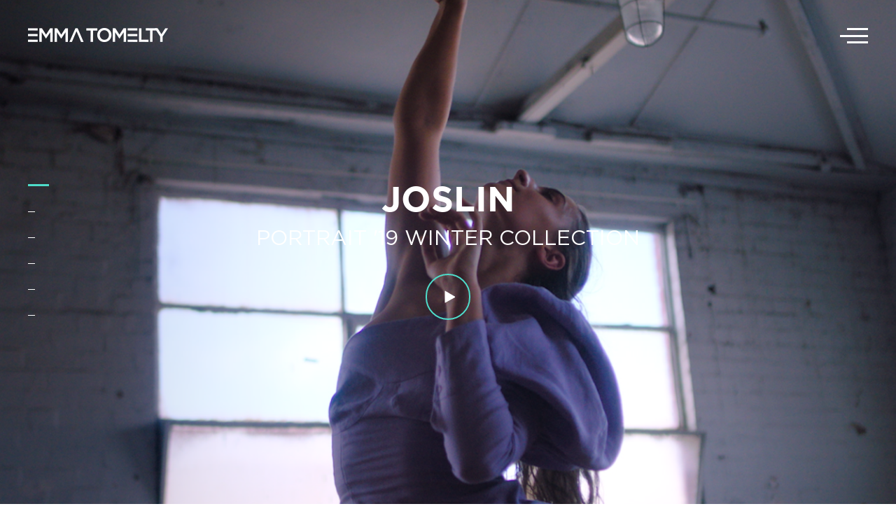

--- FILE ---
content_type: text/html; charset=utf-8
request_url: http://emmatomelty.com/?m=175-437-1
body_size: 2690
content:
<!DOCTYPE html PUBLIC "-//W3C//DTD XHTML+RDFa 1.0//EN"
  "http://www.w3.org/MarkUp/DTD/xhtml-rdfa-1.dtd">
<html xmlns="http://www.w3.org/1999/xhtml" xml:lang="en" version="XHTML+RDFa 1.0" dir="ltr"
  xmlns:content="http://purl.org/rss/1.0/modules/content/"
  xmlns:dc="http://purl.org/dc/terms/"
  xmlns:foaf="http://xmlns.com/foaf/0.1/"
  xmlns:og="http://ogp.me/ns#"
  xmlns:rdfs="http://www.w3.org/2000/01/rdf-schema#"
  xmlns:sioc="http://rdfs.org/sioc/ns#"
  xmlns:sioct="http://rdfs.org/sioc/types#"
  xmlns:skos="http://www.w3.org/2004/02/skos/core#"
  xmlns:xsd="http://www.w3.org/2001/XMLSchema#">

<head profile="http://www.w3.org/1999/xhtml/vocab">
<meta name="viewport" content="width=device-width,minimum-scale=0.5, maximum-scale=4"/>
  <meta http-equiv="Content-Type" content="text/html; charset=utf-8" />
<meta name="Generator" content="Drupal 7 (http://drupal.org)" />
<link rel="shortcut icon" href="http://emmatomelty.com/sites/default/files/favicon_0.ico" type="image/vnd.microsoft.icon" />

  <title>Welcome to Emma Tomelty | Emma Tomelty</title>
  <style type="text/css" media="all">
@import url("http://emmatomelty.com/modules/system/system.base.css?o94it7");
@import url("http://emmatomelty.com/modules/system/system.menus.css?o94it7");
@import url("http://emmatomelty.com/modules/system/system.messages.css?o94it7");
@import url("http://emmatomelty.com/modules/system/system.theme.css?o94it7");
</style>
<style type="text/css" media="all">
@import url("http://emmatomelty.com/sites/all/modules/date/date_api/date.css?o94it7");
@import url("http://emmatomelty.com/sites/all/modules/date/date_popup/themes/datepicker.1.7.css?o94it7");
@import url("http://emmatomelty.com/modules/field/theme/field.css?o94it7");
@import url("http://emmatomelty.com/modules/node/node.css?o94it7");
@import url("http://emmatomelty.com/modules/search/search.css?o94it7");
@import url("http://emmatomelty.com/modules/user/user.css?o94it7");
@import url("http://emmatomelty.com/sites/all/modules/views/css/views.css?o94it7");
</style>
<style type="text/css" media="all">
@import url("http://emmatomelty.com/sites/all/modules/ctools/css/ctools.css?o94it7");
@import url("http://emmatomelty.com/sites/all/modules/javali_admin_menu/javali_admin_menu.css?o94it7");
@import url("http://emmatomelty.com/sites/all/themes/javali_theme/css/jquery.stickyfooter.css?o94it7");
</style>
<style type="text/css" media="screen,projection">
@import url("http://emmatomelty.com/sites/all/themes/javali_theme/css/style.css?o94it7");
</style>
<style type="text/css" media="all">
@import url("http://emmatomelty.com/sites/default/files/fontyourface/font.css?o94it7");
@import url("http://emmatomelty.com/sites/default/files/fontyourface/local_fonts/Gotham_Book-normal-500/stylesheet.css?o94it7");
@import url("http://emmatomelty.com/sites/default/files/fontyourface/local_fonts/Gotham-normal-bold/stylesheet.css?o94it7");
</style>
  <script type="text/javascript" src="http://emmatomelty.com/misc/jquery.js?v=1.4.4"></script>
<script type="text/javascript" src="http://emmatomelty.com/misc/jquery.once.js?v=1.2"></script>
<script type="text/javascript" src="http://emmatomelty.com/misc/drupal.js?o94it7"></script>
<script type="text/javascript" src="http://emmatomelty.com/sites/all/themes/javali_theme/scripts/jquery.stickyfooter.js?o94it7"></script>
<script type="text/javascript">
<!--//--><![CDATA[//><!--
jQuery(document).ready(function ($) { $("#footer").stickyFooter(); });
//--><!]]>
</script>
<script type="text/javascript" src="http://emmatomelty.com/sites/all/themes/javali_theme/scripts/general.js?o94it7"></script>
<script type="text/javascript">
<!--//--><![CDATA[//><!--
jQuery.extend(Drupal.settings, {"basePath":"\/","pathPrefix":"","ajaxPageState":{"theme":"javali_theme","theme_token":"y5_fG6QnNRu_tP8u31g172WGYcpVXnfc3G8fwhMmz5A","css":{"modules\/system\/system.base.css":1,"modules\/system\/system.menus.css":1,"modules\/system\/system.messages.css":1,"modules\/system\/system.theme.css":1,"sites\/all\/modules\/date\/date_api\/date.css":1,"sites\/all\/modules\/date\/date_popup\/themes\/datepicker.1.7.css":1,"modules\/field\/theme\/field.css":1,"modules\/node\/node.css":1,"modules\/search\/search.css":1,"modules\/user\/user.css":1,"sites\/all\/modules\/views\/css\/views.css":1,"sites\/all\/modules\/ctools\/css\/ctools.css":1,"sites\/all\/modules\/javali_admin_menu\/javali_admin_menu.css":1,"sites\/all\/themes\/javali_theme\/css\/jquery.stickyfooter.css":1,"sites\/all\/themes\/javali_theme\/css\/responsive.css":1,"sites\/all\/themes\/javali_theme\/css\/style.css":1,"sites\/default\/files\/fontyourface\/font.css":1,"public:\/\/fontyourface\/local_fonts\/Gotham_Book-normal-500\/stylesheet.css":1,"public:\/\/fontyourface\/local_fonts\/Gotham-normal-bold\/stylesheet.css":1},"js":{"misc\/jquery.js":1,"misc\/jquery.once.js":1,"misc\/drupal.js":1,"sites\/all\/themes\/javali_theme\/scripts\/jquery.stickyfooter.js":1,"0":1,"sites\/all\/themes\/javali_theme\/scripts\/general.js":1,"1":1}}});
//--><!]]>
</script>
  <script src="https://ajax.googleapis.com/ajax/libs/jquery/1.8.3/jquery.min.js"></script>
	<script type="text/javascript" src="sites/all/themes/javali_theme/scripts/jquery.fullPage.js"></script>
	<script type="text/javascript">
		$(document).ready(function() {
			var sectionLoop;
      $('#fullpage').fullpage({
        navigation: true,
        navigationPosition: 'left',
        //continuousVertical:true,
        loopBottom:true,
        afterRender: function () {
        //on page load, start the slideshow
        sectionLoop = setInterval(function(){
        $.fn.fullpage.moveSectionDown();
      }, 7000);
        },
      });
      $('.play').hover(function(){
        clearInterval(sectionLoop);
      });
      $('.play').mouseleave(function(){
        sectionLoop = setInterval(function(){
          $.fn.fullpage.moveSectionDown();
        }, 7000);
      });
      $('#fp-nav ul li a').click(function(){
        clearInterval(sectionLoop);
        sectionLoop = setInterval(function(){
          $.fn.fullpage.moveSectionDown();
        }, 7000);
      });
      $(document).keydown(function(e) {
        switch(e.which) {
            case 38: // up
            clearInterval(sectionLoop);
            sectionLoop = setInterval(function(){
              $.fn.fullpage.moveSectionDown();
            }, 7000);
            case 40: // down
            clearInterval(sectionLoop);
            sectionLoop = setInterval(function(){
              $.fn.fullpage.moveSectionDown();
            }, 7000);
        }
      });
		});
	</script>
</head>
<body class="html front not-logged-in no-sidebars page-node" >
    
<div id="wrapper">
<div id="burger" class="open">
		<span class="line line-a"></span>
		<span class="line line-b"></span>
		<span class="line line-c"></span>
	</div>
<div id="menu">
		<div id="logo"><a href="http://emmatomelty.com"><img src="../sites/default/files/et_logo_website_200x20_white.png"></a></div>
</div>

<div id="menu-layer">
	<div id="menu-inner">
		<div id="layer"></div>
		<div id="menu-links">
			<ul>
				<li class="active"><a href="http://emmatomelty.com">Home</a></li>
				<li><a href="http://emmatomelty.com/work">Work</a></li>
				<li><a href="http://emmatomelty.com/about">About</a></li>
				<li><a href="http://emmatomelty.com/contact">Contacts</a></li>
			</ul>
		</div>
		<div id="menu-social">
			<a href="https://www.linkedin.com/in/emma-tomelty-a51b6635" target="blank"><div class="social linkedin menu-icon"></div></a><a href="https://www.instagram.com/emmatomelty/" target="blank"><div class="social instagram menu-icon"></div></a>	
		</div>
	</div>
</div>

<div id="fullpage">
	<div class="section" data-menuanchor="firstPage" id="section-0"style="background:url(http://emmatomelty.com/sites/default/files/styles/scale/public/joslin_website_thumbnail.png?itok=XrlAL7BR) no-repeat center center /cover transparent";><div class="project-title"><a href="/content/joslin">JOSLIN</a></div><div class="project-client"><a href="/content/joslin">Portrait &#039;19 Winter Collection</a></div><div class="player"><div class="play"><a href="/content/joslin"></a><div class="play-inner"></div></div></div></div><div class="section" data-menuanchor="firstPage" id="section-1"style="background:url(http://emmatomelty.com/sites/default/files/styles/scale/public/19.04.16_bad_bitch_website_thumbnail_with_laurels_.png?itok=rFWB7uVN) no-repeat center center /cover transparent";><div class="project-title"><a href="/content/bebe-rexha">BEBE REXHA</a></div><div class="project-client"><a href="/content/bebe-rexha">Bad Bitch Dance Film</a></div><div class="player"><div class="play"><a href="/content/bebe-rexha"></a><div class="play-inner"></div></div></div></div><div class="section" data-menuanchor="firstPage" id="section-2"style="background:url(http://emmatomelty.com/sites/default/files/styles/scale/public/19.04.16_black_eyes_website_thumbnail_laurels.png?itok=TaOvzswZ) no-repeat center center /cover transparent";><div class="project-title"><a href="/content/audio-force-one">AUDIO FORCE ONE</a></div><div class="project-client"><a href="/content/audio-force-one">Black Eyes </a></div><div class="player"><div class="play"><a href="/content/audio-force-one"></a><div class="play-inner"></div></div></div></div><div class="section" data-menuanchor="firstPage" id="section-3"style="background:url(http://emmatomelty.com/sites/default/files/styles/scale/public/taubmans_endure_30_sec_004.jpg?itok=GlU9Sq_k) no-repeat center center /cover transparent";><div class="project-title"><a href="/content/taubmans-endure">TAUBMANS ENDURE</a></div><div class="project-client"><a href="/content/taubmans-endure">Beautiful &amp; Tough</a></div><div class="player"><div class="play"><a href="/content/taubmans-endure"></a><div class="play-inner"></div></div></div></div><div class="section" data-menuanchor="firstPage" id="section-4"style="background:url(http://emmatomelty.com/sites/default/files/styles/scale/public/taubmans_endure_15_sec_beautiful_004_cropped_for_et_vimeo_thumbnail.jpg?itok=u989TA_F) no-repeat center center /cover transparent";><div class="project-title"><a href="/content/taubmans-endure-0">TAUBMANS ENDURE</a></div><div class="project-client"><a href="/content/taubmans-endure-0">Beautiful</a></div><div class="player"><div class="play"><a href="/content/taubmans-endure-0"></a><div class="play-inner"></div></div></div></div><div class="section" data-menuanchor="firstPage" id="section-5"style="background:url(http://emmatomelty.com/sites/default/files/styles/scale/public/jessicamauboynomination_white.png?itok=WpSijrVX) no-repeat center center /cover transparent";><div class="project-title"><a href="/content/jessica-mauboy-0">JESSICA MAUBOY</a></div><div class="project-client"><a href="/content/jessica-mauboy-0">Fallin&#039;</a></div><div class="player"><div class="play"><a href="/content/jessica-mauboy-0"></a><div class="play-inner"></div></div></div></div></div>			
</div>
  </body>
</html>



--- FILE ---
content_type: text/css
request_url: http://emmatomelty.com/sites/all/themes/javali_theme/css/style.css?o94it7
body_size: 4697
content:
/* $Id: style.css,v 1.38.2.2 2009/04/27 14:20:53 goba Exp $ */ * {
    margin: 0;
}
html, body {

}
body {
    background: #fff;
    color: #313131;
    font: 11px / 14px Verdana, arial, sans-serif;
    margin: 0;
    padding: 0;
}
input {
    font: 12px / 100% Verdana, arial, verdana, sans-serif;
    color: #494949;
}
textarea, select {
    font: 12px / 160% Verdana, sans-serif;
    color: #494949;
}
h1, h2, h3, h4, h5, h6 {
    margin: 0 0 2px;
    padding: 0;
    font-weight: normal;
}
tbody {
    border: 0;
}
h1 {
    font-size: 16px;
    line-height: 20px;
}
h2 {
    font-size: 15px;
    line-height: 19px;
}
h3 {
    font-size: 14px;
    line-height: 19px;
}
h4 {
    font-size: 13px;
    line-height: 17px;
}
h5 {
    font-size: 13px;
    line-height: 17px;
}
h6 {
    font-size: 13px;
    line-height: 17px;
}

p {
    padding: 0;
}
a:link, a:visited {
    color: #666;
    text-decoration: none;
    outline: none;
}
a:hover {
    color: #000;
}
a:active, a.active {
    outline: none;
}
hr {
    margin: 0;
    padding: 0;
    border: none;
    height: 1px;
    background: #5294c1;
}
ul {
    margin: 0.5em 0 1em;
    padding: 0;
}
ol {
    margin: 0.75em 0 1.25em;
    padding: 0;
}

ul.menu, .item-list ul {
    margin: 0.35em 0 0 -0.5em; /* LTR */
    padding: 0;
}
ul.menu ul, .item-list ul ul {
    margin-left: 0em; /* LTR */
}

ul.menu li, .item-list ul li, li.leaf {
    padding: 0 0 .2em 1.5em;
    list-style-type: none;
    list-style-image: none;
}
.node ul li, .node ul.menu li, .node .item-list ul li, .node li.leaf, #cia-content-content-main-page-inner ul li {
    padding: 0 0 0px 2px;
}
ol li {
    padding: 0 0 .3em;
    margin-left: 2em; /* LTR */
}

ol.task-list {
    margin-left: 0; /* LTR */
    list-style-type: none;
    list-style-image: none;
}
ol.task-list li {
    padding: 0.5em 1em 0.5em 2em; /* LTR */
}
ol.task-list li.done {
    color: #393;
}
ol.task-list li.active {
    margin-right: 1em; /* LTR */
}
fieldset ul.clear-block li {
    margin: 0;
    padding: 0;
    background-image: none;
}
dl {
    margin: 0.5em 0 1em 1.5em; /* LTR */
}
dl dt {
}
dl dd {
    margin: 0 0 .5em 1.5em; /* LTR */
}
img, a img {
    border: none;
}
table {
    margin: 0;
    width: 100%;
}
thead th {
    border-bottom: 0 none;
    color: #494949;
    font-weight: bold;
}
th a:link, th a:visited {
    color: #6f9dbd;
}
td, th {
    padding: .3em .5em;
}

/**
 * Local tasks
 */
ul.primary, ul.primary li, ul.secondary, ul.secondary li {
    border: 0;
    background: none;
    margin: 0;
    padding: 0;
}
#tabs-wrapper {
    border: 1px dashed #97B816;
    display: block;
    margin: 15px 0;
    padding: 7px 10px;
}
ul.primary {
    padding: 0;
    float: left; /* LTR */
}
ul.secondary {
    clear: both;
    text-align: left; /* LTR */
    border-bottom: 1px solid #e9eff3;
    margin: -0.2em -26px 1em;
    padding: 0 26px 0.6em;
}
ul.primary li a {
    background-color: transparent;
    border-style: none;
    border-width: 0;
    margin-right: 2px;
    text-decoration: none;
}
ul.primary li.active a {
    background-color: #FFFFFF;
    border-color: #BBBBBB;
    border-style: solid;
    border-width: 1px;
    text-decoration: none;
}
.form-item input.error, .form-item textarea.error, .form-item select.error {
    border: 1px solid red;
}
html.js fieldset.collapsible {
    border: 1px solid #B0D7EC;
}

html.js fieldset.collapsible div.fieldset-wrapper {
    padding: 5px 10px;
}
html.js fieldset.collapsible legend a {
    padding-left: 19px;
}
html.js fieldset.collapsed legend a {
    background-position: 2px 0px;
}
.clear {
    clear: both;
}

/**
 * CUSTOM
 */
#wrapper{
    width: 100%;
    position: relative;
}

.section{
    display: table;
    width: 100%;
}
.fp-tableCell{
    display: table-cell;
    vertical-align: middle;
}
.project-title, .project-title a{
    text-align: center;
    font-family: 'Gotham';
    font-weight: bold;
    text-transform: uppercase;
    color:  #ffffff;
    font-size: 50px;/* Approximation due to font substitution */
    line-height: 40px;/* Approximation due to font substitution */
    text-align: center;
    transition: all ease 0.2s;
    -webkit-transition: all ease 0.2s;
    -moz-transition: all ease 0.2s;
    -o-transition: all ease 0.2s;
}

.project-client, .project-client a{
    font-family: 'Gotham Book';
    font-weight: 500;
    text-transform: uppercase;
    line-height: 60px;
    color:  #ffffff;
    font-size: 30px;/* Approximation due to font substitution */
    text-align: center;
    transition: all ease 0.2s;
    -webkit-transition: all ease 0.2s;
    -moz-transition: all ease 0.2s;
    -o-transition: all ease 0.2s;
}


.section .project-title{
    opacity: 0;
    transform: translateY(50%);
    transition-delay:0.5s;
    transition-duration:0.5s;
    transition-property: transform, opacity; 

    -webkit-transform: translateY(50%);
    -webkit-transition-delay:0.5s;
    -webkit-transition-duration:0.5s;
    -webkit-transition-property: transform, opacity; 

    -moz-transform: translateY(50%);
    -moz-transition-delay:0.5s;
    -moz-transition-duration:0.5s;
    -moz-transition-property: transform, opacity; 

    -o-transform: translateY(50%);
    -o-transition-delay:0.5s;
    -o-transition-duration:0.5s;
    -o-transition-property: transform, opacity; 
}

.section .project-client{
    opacity: 0;
    transform: translateY(50%);
    transition-duration:0.5s;
    transition-property: transform, opacity; 

    -webkit-transform: translateY(50%);
    -webkit-transition-duration:0.5s;
    -webkit-transition-property: transform, opacity; 

    -moz-transform: translateY(50%);
    -moz-transition-duration:0.5s;
    -moz-transition-property: transform, opacity; 

    -o-transform: translateY(50%);
    -o-transition-duration:0.5s;
    -o-transition-property: transform, opacity; 
}

.section .player{
    opacity: 0;
    transform: translateY(10%);
    transition-duration:1s;
    transition-property: transform, opacity, background-color; 

    -webkit-transform: translateY(10%);
    -webkit-transition-duration:1s;
    -webkit-transition-property: transform, opacity, background-color; 

    -moz-transform: translateY(10%);
    -moz-transition-duration:1s;
    -moz-transition-property: transform, opacity, background-color; 

    -o-transform: translateY(10%);
    -o-transition-duration:1s;
    -o-transition-property: transform, opacity, background-color; 
    
}

.section.active .project-title{
    opacity: 1;
    transform: translateY(0px);
    transition-duration: 1s;
    transition-property: transform, opacity;

    -webkit-transform: translateY(0px);
    -webkit-transition-duration: 1s;
    -webkit-transition-property: transform, opacity;

    -moz-transform: translateY(0px);
    -moz-transition-duration: 1s;
    -moz-transition-property: transform, opacity;

    -o-transform: translateY(0px);
    -o-transition-duration: 1s;
    -o-transition-property: transform, opacity;
}

.player{
    margin-top: 20px;
}

.section.active .project-client{
    opacity: 1;
    transform: translateY(0px);
    transition-duration: 1s;
    transition-delay:1s;
    transition-property: transform, opacity;

    -webkit-transform: translateY(0px);
    -webkit-transition-duration: 1s;
    -webkit-transition-delay:1s;
    -webkit-transition-property: transform, opacity;

    -moz-transform: translateY(0px);
    -moz-transition-duration: 1s;
    -moz-transition-delay:1s;
    -moz-transition-property: transform, opacity;

    -o-transform: translateY(0px);
    -o-transition-duration: 1s;
    -o-transition-delay:1s;
    -o-transition-property: transform, opacity;
}

.section.active .player{
    opacity: 1;
    transform: translateY(0px);
    transition-duration: 1s;
    transition-delay:1.5s;
    transition-property: transform, opacity, background-color;

    -webkit-transform: translateY(0px);
    -webkit-transition-duration: 1s;
    -webkit-transition-delay:1.5s;
    -webkit-transition-property: transform, opacity, background-color;

    -moz-transform: translateY(0px);
    -moz-transition-duration: 1s;
    -moz-transition-delay:1.5s;
    -moz-transition-property: transform, opacity, background-color;

    -o-transform: translateY(0px);
    -o-transition-duration: 1s;
    -o-transition-delay:1.5s;
    -o-transition-property: transform, opacity, background-color;
}

#menu{
    width: 100%;
    background-color: white;
    position: fixed;
    z-index: 2;
}


#menu #logo a, #burger-project a {
    display: block;
    height: 100%;
    width: 100%;
}

#burger:hover{
    cursor: pointer;
}

#burger.open:hover .line{
    width: 100%;
    background-color: rgb(78, 220, 202)!important;
}

#menu-layer{
    position: fixed;
    width: 200px;
    right: 0;
    height: 100%;
    z-index: 3;
    max-width: 100%;
    transform: translateX(100%);
    transition-duration: 0.2s;
    transition-property: transform;

    -webkit-transform: translateX(100%);
    -webkit-transition-duration: 0.2s;
    -webkit-transition-property: transform;

    -moz-transform: translateX(100%);
    -moz-transition-duration: 0.2s;
    -moz-transition-property: transform;

    -o-transform: translateX(100%);
    -o-transition-duration: 0.2s;
    -o-transition-property: transform;
}

#layer{
    position: absolute;
    height: 100%;
    width: 100%;
    background-color: #878787;
    opacity: 0.95;
}

#menu-inner{
    width: 100%;
    height: 100%;
}

#menu-links{
    display: table;
    height: 100%;
    position: relative;
    z-index: 3;
    margin-left: 20%;
}

#menu-links > ul{
    display: table-cell;
    vertical-align: middle;
    padding-bottom: 40px;
}
#menu-links li a{
    color: white;
    transition: all ease 0.2s;
    -webkit-transition: all ease 0.2s;
    -moz-transition: all ease 0.2s;
    -o-transition: all ease 0.2s;
}

#menu-links li:hover a{
    color: rgb(78, 220, 202);
    transition: all ease 0.2s;
    -webkit-transition: all ease 0.2s;
    -moz-transition: all ease 0.2s;
    -o-transition: all ease 0.2s;
}

#menu-links li{
    list-style-type: none;
    color: #ffffff;
    font-family: 'Gotham Book';
    text-transform: uppercase;
    margin:10px 0px;
    font-size: 20px;
    font-weight: 300;
    line-height: 40px;
}

#menu-social{
    bottom: 0;
    height: 30px;
    position: absolute;
    z-index: 3;
    bottom: 35px;
    left: 64px;
}

.social{
    width: 30px;
    height: 30px;
    margin: 0px 10px;
    float: left;
}
.twitter{
    background: url("../images/spt.png") no-repeat scroll 0 -132px rgba(0, 0, 0, 0);
    width: 21px;
}
.twitter.menu-icon{
    background: url("../images/spt.png") no-repeat scroll -140px -132px rgba(0, 0, 0, 0);
}

.twitter:hover{
    background-position: -70px -132px;
    cursor:pointer;
}

.facebook{
    background: url("../images/spt.png") no-repeat scroll 0 -180px rgba(0, 0, 0, 0);
    width: 10px;
}
.facebook.menu-icon{
    background: url("../images/spt.png") no-repeat scroll -140px -180px rgba(0, 0, 0, 0);
}

.facebook:hover{
    background-position: -70px -180px;
    cursor:pointer;
}

.linkedin{
    background: url("../images/spt.png") no-repeat scroll 0 -230px rgba(0, 0, 0, 0);
    width: 21px;
}
.linkedin.menu-icon{
    background: url("../images/spt.png") no-repeat scroll -140px -230px rgba(0, 0, 0, 0);
   }

.linkedin:hover{
    background-position: -70px -230px;
    cursor:pointer;
}

.instagram{
    background: url("../images/spt.png") no-repeat scroll 0 -280px rgba(0, 0, 0, 0);
    width: 20px;
}
.instagram.menu-icon{
        background: url("../images/spt.png") no-repeat scroll -140px -280px rgba(0, 0, 0, 0);
}

.instagram:hover{
    background-position: -70px -280px;
    cursor:pointer;
}

.tumblr{
    background: url("../images/spt.png") no-repeat scroll 0 -330px rgba(0, 0, 0, 0);
    width: 14px;
}
.tumblr.menu-icon{
    background: url("../images/spt.png") no-repeat scroll -140px -330px rgba(0, 0, 0, 0);
}

.tumblr:hover{
    background-position: -70px -330px;
    cursor:pointer;
}

#logo{
    /*background: url("../images/spt.png") no-repeat scroll 0 0 rgba(0, 0, 0, 0);*/
    float: left;
    
    margin: 40px;
    
}

#burger{
    width: 40px;
    height: 22px;
    margin: 40px;
    position: fixed;
    right: 0px;
    z-index: 5;
}

#burger-project{
    width: 30px;
    height: 22px;
    margin: auto;
    margin-top: 60px;
    margin-bottom: 60px;
    position: relative;
    opacity: 1;
    transition: all ease 0.4s;
    -webkit-transition: all ease 0.4s;
    -moz-transition: all ease 0.4s;
    -o-transition: all ease 0.4s;

}


#burger-project:hover{
    cursor: pointer;
    opacity: 0.6;
    transition: all ease 0.4s;
    -webkit-transition: all ease 0.4s;
    -moz-transition: all ease 0.4s;
    -o-transition: all ease 0.4s;
}

#burger-project .line{
    background-color: rgb(78, 220, 202)!important; 
}
#burger-project .line-c{
    bottom: 10px!important;
    transform: rotate(45deg)!important;
    -webkit-transform: rotate(45deg)!important;
    -moz-transform: rotate(45deg)!important;
    -o-transform: rotate(45deg)!important;
}

#burger-project .line-a{
    top: 9px!important;
    transform: rotate(-45deg)!important;
    -webkit-transform: rotate(-45deg)!important;
    -moz-transform: rotate(-45deg)!important;
    -o-transform: rotate(-45deg)!important;
}

.line{
    height: 3px;
    width: 100%;
    background-color: white;
    margin: auto;
    transition:all ease 0.4s;
    -webkit-transition:all ease 0.4s;
    -moz-transition:all ease 0.4s;
    -o-transition:all ease 0.4s;
}

.line-a{
    position: absolute;
    top: 0;
    width: 30px;
    right: 0;
}

.line-b{
    position: absolute;
    bottom: 0;
    top: 0;
    opacity: 1;
    transform:translateX(0%);
    -webkit-transform:translateX(0%);
    -moz-transform:translateX(0%);
    -o-transform:translateX(0%);
}

.line-c{
    position: absolute;
    bottom: 0;
    width: 30px;
    right: 0;
}

#fp-nav.left {
    display: table;
    left: 40px;
}
#fp-nav {
    opacity: 1;
    position: fixed;
    height: 100%;
    z-index: 100;
    top: 0;
    bottom:0;
}


#fp-nav > ul {
    display: table-cell;
    vertical-align: middle;
}

#fp-nav li{
    display: inline-table;
    height: 20px;
    list-style-type: none;
    width: 100%;
}

#fp-nav ul li a.active span, #fp-nav ul li:hover a.active span {
    height: 3px;   
    width: 30px;
    background-color: #4EDCCA;
    transition-property:width;
    transition-duration:0.2s;

    -webkit-transition-property:width;
    -webkit-transition-duration:0.2s;

    -moz-transition-property:width;
    -moz-transition-duration:0.2s;

    -o-transition-property:width;
    -o-transition-duration:0.2s;
}

#fp-nav a{
    display: inline-block;
    height: 100%;
    width: 100%;
}

#fp-nav ul li a span{
    margin: 15px 0;
    background-color:white;
    height: 1px;   
    width: 10px;
    float: left;
    transition-property:width;
    transition-duration:0.2s;

    
}

.play{
    width: 60px;
    height: 62px;
    text-align: center;
    margin: auto;
    border-radius: 62px;
    border: 2px solid rgb(78, 220, 202);
    transition-property: background-color;
    transition-duration:0.4s;

    -webkit-transition-property: background-color;
    -webkit-transition-duration:0.4s;

    -moz-transition-property: background-color;
    -moz-transition-duration:0.4s;

    -o-transition-property: background-color;
    -o-transition-duration:0.4s;
    position: relative;
}

.play:hover{
    background-color: rgb(78, 220, 202);
    transition-property: background-color;
    transition-duration:0.4s;

    -webkit-transition-property: background-color;
    -webkit-transition-duration:0.4s;

    -moz-transition-property: background-color;
    -moz-transition-duration:0.4s;

    -o-transition-property: background-color;
    -o-transition-duration:0.4s;
    cursor: pointer;
}

.play-inner{
    background: url("../images/spt.png") no-repeat scroll -20px -427px rgba(0, 0, 0, 0);
    bottom: 0;
    height: 20px;
    left: 0;
    margin: auto;
    position: absolute;
    right: 0;
    top: 0;
    width: 20px;
}

.play > a {
    display: block;
    height: 100%;
    position: relative;
    width: 100%;
    z-index: 1;
}

/*************PROJECT****************/


#video-project {
    margin: auto;
    text-align: center;
    margin-bottom: 30px;
}

.field-name-field-vimeo .field-label{
    display: none;
}

.video-container {  position: relative; margin:auto; margin:10px auto 28px; overflow: hidden; max-width: 100%;}

.video-container iframe, .video-container object, .video-container embed {  position: absolute;  top: 0;  left: 0;  right: 0; margin: auto; height: 100%; width:100%; }

.page-node .project-title{
    color: black;
    font-size: 30px;
}

.page-node .project-client{
    color: black;
    font-size: 20px;
    line-height: 1.25em;
    margin-bottom: 10px;
} 

/***** Projects list ********/

#projects-list{
    width: 100%;
    display: inline-block;
    margin-top: 118px;
}

.project{
    float: left;
    position: relative;
    height: 256px;
    width: 33.33%;
}

.project:hover{
    cursor: pointer;
}

.project:hover .project-title a, .project:hover .project-client a{
    color: rgb(78, 220, 202);
}

.page-work .line, .page-contact .line{
    background-color: black;
}

.page-work #burger.open .line, .page-contact #burger.open .line{
    background-color: black!important;
}

.page-work #burger.open:hover .line, .page-contact #burger.open:hover .line{
    background-color:rgb(78, 220, 202)!important;
}



.page-work .project-title a{
    font-size: 30px;
}

.page-work .project-client a, .page-work .project-client{
    font-size: 20px;
    line-height: 25px;
}


.projec-inner {
    bottom: 45px;
    position: absolute;
    width: 100%;
}
.m-social{
    z-index: 0 !important;
}

.page-title{
    color: rgb(0, 0, 0);
    font-family: "Gotham Book";
    font-size: 30px;
    left: 0;
    width: 200px;
    line-height: 26px;
    margin: 40px auto auto;
    position: absolute;
    right: 0;
    text-align: center;
    text-transform: uppercase;
}

.page-work #menu{
    background-color: white;
}

.project-image{
    width: 100%;
    height: 100%;
}

.project-gif{
    display: none;
    width: 100%;
    height: 100%;
}

.project:hover .project-gif{
    display: block;
}

.project:hover .project-image{
    display: none;
}

.page-about #wrapper{

}

#video{
    width: 100%;
    height: 100%;
}

.page-about .page-title{
    color: white;
}

.about-menu{
    bottom: 25px;
    left: 0;
    margin: auto;
    position: absolute;
    right: 0;
    text-align: center;
    width: 305px;
    z-index: 2;
}

.about-menu li{
    font-family: 'Gotham';
    color:  #ffffff;
    font-size: 12px;/* Approximation due to font substitution */
    font-weight: 700;
    line-height: 40px;/* Approximation due to font substitution */
    text-align: center;
    text-transform: uppercase;
    display: inline;
    margin: 0px 30px;
    list-style-type: none;
}

.about-menu li:hover{
    color: rgb(78, 220, 202);
    cursor: pointer;
}

.about-layer{
     background-color: white;
    bottom: 0;
    left: 0;
    margin: 1%;
    opacity: 0.8;
    position: absolute;
    right: 0;
    top: 0;
    z-index: 2;
    display: none;
}

.separator{
    background-color: rgba(0, 0, 0, 0);
    bottom: 0;
    color: rgb(0, 0, 0);
    font-size: 100px;
    left: 0;
    margin: 1%;
    position: fixed;
    right: 0;
    text-align: center;
    top: 0;
    z-index: 2;
    display: none;
}
#bio{
}

.close{
    width: 20px;
    height: 20px;
}

.page-about #burger-project{
    margin: 0;
}

.about-text{
    color: rgb(0, 0, 0);
    font-family: 'Gotham Book';
    font-size: 15px;
    font-weight: 300;
    line-height: 25px;
    margin: auto;
    overflow: hidden;
    padding: 20px;
    text-align: justify;
    width: 640px;
}

.clients{
    bottom: 30px;
    display: inline-block;
    left: 0;
    margin: auto;
    position: absolute;
    right: 0;
    top: 0;
    width: 1120px;
    overflow-x:hidden;
    width: 95%;
}

.client{
    width: 140px;
    height: 80px;
    margin: 10px;
    margin-bottom: 30px;
    display: inline-block;
}

.contact-inner{
    display: inline-block;
    margin: auto;
    margin-top: 118px;
    width: 100%;
}

.contact-text{
    display: table;
    margin: auto;
    width: 800px;
}

.column{
    float: left;
    height: 100%;
    margin: 0 100px;
}

.col-header{
    font-family: 'Gotham Book';
    color:  #000000;
    font-size: 15px;/* Approximation due to font substitution */
    font-weight: 300;
    line-height: 25px;/* Approximation due to font substitution */
    text-align: left;
}

.col-text{
    font-family: 'Gotham Book';
    color:  #777777;
    font-size: 15px;/* Approximation due to font substitution */
    font-weight: 300;
    line-height: 25px;/* Approximation due to font substitution */
    text-align: left;
    margin-bottom: 30px;
}

.page-contact .contact-text #menu-social{
    display: inline-block;
    position: inherit;
    margin-top: 30px;
}

.closed {
    height: 24px;
    margin: 52px auto auto;
    padding: 20px;
    width: 26px;
}

.closed:hover{
cursor: pointer;
}

li.active a{
    color: rgb(78, 220, 202)!important;
}

.scroll {
    max-height: 100%;
    overflow-y: scroll;
    padding-right: 60px;
    width: 100%;
}

.share-fb{
    background: url("../images/spt.png") no-repeat scroll 0 -506px transparent;
    height: 44px;
    margin: auto;
    width: 44px;
    position: relative;
}

.share-fb:hover{
    background: url("../images/spt.png") no-repeat scroll -70px -506px transparent;
}

.share-fb a{
    width: 100%;
    display: block;
    height: 100%;
}

.linkable{
    position: absolute;
    top: 0;
    bottom: 0;
    right: 0;
    left: 0;
}

.linkable a{
    width: 100%;
    height: 100%;
    display: block;
}

.node-type-project #burger-project{
    margin: auto;
}

.node-type-project .closed a{
    height: 100%;
    left: 0;
    position: absolute;
    top: 0;
    width: 100%;
}

.node-type-project .closed{
    position: relative;
    margin: auto;
}

.videoWrapper {
    position: relative;
    padding-bottom: 56.25%; /* 16:9 */
    padding-top: 25px;
    height: 0;
}
.videoWrapper iframe {
    
}
.videoWrapper {
    position: relative;
    padding-bottom: 56.25%; /* 16:9 */
    padding-top: 25px;
    height: 0;
}

.page-contact .col-text a:hover {
    color: rgb(78, 220, 202);
}
.page-contact .col-text a{
    color: rgb(119, 119, 119);
}
#a2apage_dropdown{
    width: 450px !important;
    height: auto !important;
    left: 0px !important;
    right: 0px !important;
    margin: auto !important;
    bottom: 85px !important;
    padding-top: 40px;
    padding-bottom: 40px;
    padding-left: 40px;
}

.node-type-project .links.inline{
    display: none !important;
}

.a2apage_wide.a2a_wide{
    display: none !important;
}
.share-fb:hover{
    cursor: pointer;
}

#user-login{
    width: 350px;
    margin: auto;
    margin-top: 20%;
}
#user-login #edit-name{
    max-width: 100%;
}
#user-login #edit-pass{
    max-width: 100%;
}
.scroll a:hover{
    color: rgb(78, 220, 202) !important;
}

#menu-inner #menu-social{
    left: 0;
}
.front #burger, .page-about #burger, .page-contact #burger{
    z-index: 4;
}
.client img{
    width: 100%;
}
.page-contact #menu{
    top: 0;
}
.row{
    float: left;
    width: 100%;
}
.col-header{
    margin: 0 100px;
    width: 200px;
}
.col-text{
    margin: 0 100px;
    margin-bottom: 30px;
    width: 200px;
}
.c-item{
    float: left;
}

@media all and (min-width: 200px) and (max-width: 360px){
    .project{
        width: 100%;
    }
        .col-header{
    margin: 0 10px;
    }
    .col-text{
        margin: 0 10px;
        margin-bottom: 30px;
        
    }
    .client{
        margin-left: 1%;
        margin-right: 0;
        width: 48%;
        
    }
}
@media all and (min-width: 361px) and (max-width: 768px){
    .project{
        width: 50%;
    }
    .col-header{
    margin: 0 100px;
    }
    .col-text{
        margin: 0 100px;
        margin-bottom: 30px;
        
    }
    .client{
        margin-left: 1%;
        margin-right: 0;
        width: 32.33%;
        height: auto;
    }
}
@media all and (min-width: 200px) and (max-width: 768px) {
    #logo{
        margin: 20px;
    }
    #logo img{
        width: 80%;
        max-height: 20px;
    }
    .contact-text{
        width: 100%;
    }
    .closed{
        margin-top: 0px;
    }

    
    #burger{
        margin: 20px 10px 20px 10px !important;
    }
    .project-title a{
        font-size: 25px !important;
        line-height: 30px;
    }
    .project-title{
        width: 177px !important;
        margin: auto !important;
        line-height: 1.25em;
        padding-bottom: 10px;
    }
    .project-client{
        width: 177px !important;
        margin: auto !important;
    }
    .project-client a{
        font-size: 20px !important;
        width: 100% !important;
        font-weight: 300 !important;
        line-height: 1.25em !important;
    }
    #fp-nav.left{
        left: 10px !important;
    }
    .page-title{
        font-size: 15px;
        font-weight: 300;
        margin-top: 20px;
        right: 0px;
    }
    .project{
        float: left;
        height: 180px;
        line-height: 1.25px;
    }
    .page-work #logo, .page-contact #logo{
        
    }
    .about-text{
        width: auto;
        padding-left: 10px;
        padding-right: 10px;
    }
    .about-menu{
        bottom: 0px;
    }
    
    .clients{
        width: 100%;
        margin: 0;
        top: 55px;
    }
    .column{
        margin-left: 10px;
        margin-right: 10px;
    }
    .col-header{
        line-height: 25px;
    }
    .col-text{
        margin-bottom: 0px;
    }

    .page-contact .contact-text #menu-social{
        top: auto;
    } 
    #menu-social{
        z-index: 0;
    }
    .scroll{
        text-align: left;
    }
    .scroll.mobile{
        text-align: center;
    }

    #burger{
        position: fixed;
        right: 0px;
        z-index: 3;
    }
    .page-title{
        width: auto;
        left: auto;
        right: 60px;
        width: auto;
        margin: auto;
        top: 18px;
    }
    
    #projects-list{
        margin-top: 66px;
    }



}
.page-about #menu, .front #menu{
    background-color: transparent;
}
.page-about .content .scroll span{
    font-size: 15px !important;
}
.page-about .content .scroll a{
    font-size: 15px !important;
}
#menu-social{
    text-align: center;
    width: 100%;
}
#menu-social a{
    display: inline-block;
}




--- FILE ---
content_type: text/css
request_url: http://emmatomelty.com/sites/default/files/fontyourface/font.css?o94it7
body_size: 116
content:
.project-client { font-family: 'Gotham Book'; font-style: normal; font-weight: 500; }
.project-title { font-family: 'Gotham'; font-style: normal; font-weight: bold; }


--- FILE ---
content_type: text/css
request_url: http://emmatomelty.com/sites/all/modules/javali_admin_menu/javali_admin_menu.css?o94it7
body_size: 1232
content:
#javali-admin-menu #logo-javali {
  height: 19px;
  float: left;
}
#javali-admin-menu {
  position: fixed;
  top: 0px;
  left: 0px;
  font-size: 9px;
  font-family: "lucida grande", tahoma, verdana, arial, sans-serif;
  background: url(images/bkg.png) bottom left repeat-x #101010;
  width: 100%;
  text-align: left;
}
#javali-admin-menu li a {
  border-left: 1px solid #323232;
  border-right: none;
}
body.admin-menu {
  margin-top: 20px !important;
}
#javali-admin-menu li form {

}
#javali-admin-menu li form .form-item {
  display: none;
}
#javali-admin-menu li form .container-inline .form-item {
  display: inline;
  margin-bottom:0;
}
#javali-admin-menu li form .container-inline .form-submit {
   margin-bottom:0;
   padding: 0 5px;
}
#javali-admin-menu li form .container-inline .form-text {
  border: 0 none;
  margin-top: 1px;
  padding: 0;
}

/* all lists */
#javali-admin-menu, #javali-admin-menu ul {
  display:inline;
  padding: 0;
  margin: 0;
  list-style: none;
  line-height: 1.4em;
  z-index: 888;
}
#admin-men-2u ul {
  position: static;
}
#javali-admin-menu ul a {
  border-bottom:medium none;
  border-right:1px solid #323232;
  color:#F58633;
  display:block;
  font-size:9px;
  font-weight:bold;
  padding:4px 8px;
  text-align:left;
  text-decoration:none;
  text-transform:none;
  background:none !important;
}
#javali-admin-menu ul li.admin-menu-tab a {
  border-right: 1px solid #52565e;
  background:none;
}
#javali-admin-menu li li a {
  border-right: none;
  border-top: 1px solid #323232;
  background:none;
}

/* all list items */
/* width needed or else Opera goes nuts */
#javali-admin-menu li {
  float: left;
  height: 100%;
  margin: 0 !important;
  padding: 0 ;
  list-style-image: none;
  list-style-type: none;
  background-image: none;
  border: 0 none;
}
#javali-admin-menu li.admin-menu-tab {
  padding-bottom: 1px;
  background: url(images/bkg_tab.png) repeat-x left bottom;
}
#javali-admin-menu li li {
  width: 160px;
  background: #202020 !important;
  filter:Alpha(opacity=88);
  opacity: 0.88;
}

/* second-level lists */
/* Note: Use left instead of display to hide publicly visible menus because display: none isn't read by screen readers */
#javali-admin-menu li ul {
  position: absolute;
  background: none;
  margin: 0;
  width: 160px;
  left: -999em;
  display: none;
  line-height: 1.2em;
}

/* third-and-above-level lists */
#javali-admin-menu li li.expandable ul { margin: -20px 0 0 160px; }

#javali-admin-menu li:hover ul ul,
#javali-admin-menu li:hover ul ul ul,
#javali-admin-menu li:hover ul ul ul ul,
#javali-admin-menu li:hover ul ul ul ul ul,
#javali-admin-menu li.iehover ul ul,
#javali-admin-menu li.iehover ul ul ul,
#javali-admin-menu li.iehover ul ul ul ul,
#javali-admin-menu li.iehover ul ul ul ul ul {
  left: -999em;
  display: none;
}

/* lists nested under hovered list items */
#javali-admin-menu li:hover ul,
#javali-admin-menu li li:hover ul,
#javali-admin-menu li li li:hover ul,
#javali-admin-menu li li li li:hover ul,
#javali-admin-menu li li li li li:hover ul,
#javali-admin-menu li.iehover ul,
#javali-admin-menu li li.iehover ul,
#javali-admin-menu li li li.iehover ul,
#javali-admin-menu li li li li.iehover ul,
#javali-admin-menu li li li li li.iehover ul {
  left: auto;
  display: block;
}
#javali-admin-menu li.admin-menu-action:hover ul {
  right: 0;
}

/* second-and-more-level hovering */
#javali-admin-menu li li.expandable { background: #45454a url(images/arrow.png) no-repeat 145px 7px; }
#javali-admin-menu li li:hover,
#javali-admin-menu li li.iehover {
  background-color: #111;
}
#javali-admin-menu li li:hover a,
#javali-admin-menu li li:hover li:hover a,
#javali-admin-menu li li:hover li:hover li:hover a {
  color: #fff;
}
#javali-admin-menu li li.expandable:hover a,
#javali-admin-menu li li.expandable:hover li.expandable:hover a {
  border-color: #666666; color: #eee;
}
#javali-admin-menu li li.expandable:hover li a,
#javali-admin-menu li li.expandable:hover li.expandable:hover li a {
  border-color: #323232;
}
#javali-admin-menu li li:hover li a,
#javali-admin-menu li li.iehover li a,
#javali-admin-menu li li.iehover li.iehover li a {
  color: #eee;
}
#javali-admin-menu li li.iehover a,
#javali-admin-menu li li.iehover li.iehover a,
#javali-admin-menu li li.iehover li.iehover li.iehover a {
  color: #fff; width: 90%; /* IE */
}

/* #210615: Mozilla on Mac fix */
html.js fieldset.collapsible div.fieldset-wrapper { overflow: visible; }

@media print {
  #javali-admin-menu { display: none; }
  body.admin-menu { margin-top: 0 !important; }
}




--- FILE ---
content_type: text/css
request_url: http://emmatomelty.com/sites/all/themes/javali_theme/css/jquery.stickyfooter.css?o94it7
body_size: 124
content:
.sticky-footer {
	position: fixed;
	bottom: 0;
	width: 100%;
}
.sticky-footer-prev {
	position: absolute;
    width: 100%;
    padding-top: 20px;
}

--- FILE ---
content_type: text/css
request_url: http://emmatomelty.com/sites/default/files/fontyourface/local_fonts/Gotham_Book-normal-500/stylesheet.css?o94it7
body_size: 183
content:
@font-face {
  font-family: 'Gotham Book';
  src: url("gotham-book.eot");
  src: url("gotham-book.eot?#iefix") format("embedded-opentype"), url("gotham-book.ttf") format("truetype"), url("gotham-book.woff") format("woff"), url("gotham-book.svg#Gotham-Book") format("svg");
  font-style: normal;
  font-weight: 500;
}


--- FILE ---
content_type: text/css
request_url: http://emmatomelty.com/sites/default/files/fontyourface/local_fonts/Gotham-normal-bold/stylesheet.css?o94it7
body_size: 125
content:
@font-face {
  font-family: 'Gotham';
  src: url("gotham-bold.ttf") format("truetype");
  font-style: normal;
  font-weight: bold;
}


--- FILE ---
content_type: text/javascript
request_url: http://emmatomelty.com/sites/all/themes/javali_theme/scripts/jquery.stickyfooter.js?o94it7
body_size: 549
content:
/*!
 * jQuery Sticky Footer v1.2.3
 *
 * Copyright 2014 miWebb
 * Released under the MIT license
 */

(function($, window, undefined) {
	'use strict';

	$.fn.stickyFooter = function(options) {
		// Options
		var options = $.extend({}, $.fn.stickyFooter.defaults, options);

		// Element
		var element = this;

		// Initialize
		stickyFooter(element, options);

		// Resize event
		$(window).resize(function() {
			stickyFooter(element, options);
		});

		// Chain
		return this;
	}

	$.fn.stickyFooter.defaults = {
		class: 'sticky-footer',
		frame: '',
		content: '#page'
	}

	function stickyFooter(element, options) {
		// Set footer height
		var height = $(element).outerHeight(true);

		// Add content height
		$(options.content).each(function() {
			height += $(this).outerHeight(true);
		});

		// Add the sitcky footer class if the footer & content height are smaller then the frame height
		if(height < $(options.frame ? options.frame : element.parent()).height()) {
			$(element).addClass(options.class);
			$('.sticky-footer-prev').remove();
			$(element).before('<div class="sticky-footer-prev"></div>');
			$('.sticky-footer-prev').height(height);

		} else {
			$(element).removeClass(options.class);
		}
	}
})(jQuery, window);


--- FILE ---
content_type: text/javascript
request_url: http://emmatomelty.com/sites/all/themes/javali_theme/scripts/general.js?o94it7
body_size: 1848
content:
(function ($) {
$.fn.hAlign = function() {
  return this.each(function(i){
    var ah = $(this).width();
    var ph = $(this).parent().width();
    var mh = Math.ceil((ph-ah) / 2) - 5;
    $(this).css('left', mh);
  });
};
})(jQuery);

(function ($) {
$.fn.vAlign = function() {
  return this.each(function(i){
    var ah = $(this).height();
    var ph = $(this).parent().height();
    var mh = Math.ceil((ph-ah) / 2);

     if(mh > 200) mh -= 200;

    $(this).css('margin-top', mh);
  });
};
})(jQuery);

(function ($) {
$.fn.cebolaAlign = function() {
  return this.each(function(i){
    var ph = $(this).parents('#main-content').offset().left;
    if(ph > 300) ph = 300;
    var mh = -1 * Math.ceil(ph / 2);
    $(this).css('left', mh-10);
  });
};
})(jQuery);

(function ($) {
  $.fn.limitLines = function(maxlines) {
    return this.each(function(i){
      
      var height = $(this).height();
      var lineheight = $(this).css('line-height').replace('px', '');
      var lines = Math.floor(height / lineheight);
      if(lines > maxlines) {
        while (lines > maxlines) {
          var text = $(this).text();
          var n = text.lastIndexOf(' ');
          $(this).text(text.substr(0, n) + '...');
          height = $(this).height();
          lineheight = $(this).css('line-height').replace('px', '');
          lines = Math.floor(height / lineheight);
        }
      }
      
    });
  };
})(jQuery);

jQuery().ready(function($){
  $(document).keydown(function(e) {
    switch(e.which) {
            case 27: // up
              if(jQuery(".about-layer").length && jQuery(".separator").length && jQuery(".about-menu ul li").length){
                jQuery(".about-layer").css("display", "none");
              jQuery(".separator").css("display", "none");
              jQuery(".about-menu ul li").css("color", "white");
              }
              
        }
  });

  if($(window).width() > 768){
    var height_about = $( window ).height()-250;
  }
  else{
    var height_about = $( window ).height()-150;
  }

  
  jQuery(".clients").css("height", height_about+30);
  jQuery(".share-fb").click(function(){
    if(jQuery("#a2apage_dropdown").css('display')=='none'){
      jQuery("#a2apage_dropdown").css('display', 'block');
    }
    else{
      jQuery("#a2apage_dropdown").css('display', 'none');
    }
    
  });
  

  
  jQuery("#a2apage_dropdown").css('bottom', '70px');
  
  jQuery(".closed").click(function(){
    jQuery(".about-layer").css("display", "none");
    jQuery(".separator").css("display", "none");
    jQuery(".about-menu ul li").css("color", "white");
  })
  menu();
  menu_about();
  $( window ).resize(function() {
    var project_width = jQuery(".project").width();
    jQuery(".project").css("height", project_width/1.58);
    var height = $( window ).height()-250;
    $(".video-container").css("height", height);
    $(".video-container").css("width", height*1.77);
    
    var height_about = $( window ).height()-200;
    $(".about-text").css("height", height_about+40);


    if($(window).width() > 768){
    var height_about = $( window ).height()-250;

    }
    else{
      var height_about = $( window ).height()-150;
    }
    $(".clients").css("height", height_about+30);
    
    var about = $( window ).height();
    $(".page-about #video").css("height", about);
    jQuery('.contact-inner').css('height', jQuery(window).height() - jQuery('#menu').height()-5);    
    //jQuery('.contact-text').css('margin-top', (jQuery('.contact-inner').height() - jQuery('.contact-text').height())/2);
  });

  var project_width = jQuery(".project").width();
  jQuery(".project").css("height", project_width/1.58);
  var height_about = $( window ).height()-200;
  $(".about-text").css("height", height_about);
  var height = $( window ).height()-250;
  $(".video-container").css("height", height);
  $(".video-container").css("width", height*1.77);

  var about = $( window ).height();
    $(".page-about #video").css("height", about);
  
  $('.play').hover(    
    function(){
      $('.project-title a, .project-client a').css({"color":"rgb(78, 220, 202)"});
      }, 
        
    function(){
      $(".project-title a, .project-client a").css({"color":"white"});
      }
  );
  
  jQuery('.bio-menu').click(function(){
    var margin = jQuery('#bio .about-text').height() - jQuery('#bio .scroll').height();
    margin = margin/2;
    if(margin<0){
      margin=0;
      jQuery('.about-text').css('padding-top', '0px');
    }
    if(jQuery(window).width()>780 && margin >= 60){
      jQuery('#bio .scroll').css('margin-top', margin - 60);
    }
    else{
      jQuery('#bio .scroll').css('margin-top', margin);
      jQuery('.about-text').css('height', height_about);
      jQuery('.about-text').css('padding-top', '0px');
    }
    
  });
  jQuery('.press-menu').click(function(){
    var margin = jQuery('#press .about-text').height() - jQuery('#press .scroll').height();
    margin = margin/2;
    if(margin<0){
      margin=0;
    jQuery('.about-text').css('padding-top', '0px');

    }
    if(jQuery(window).width()>780 && margin >=60){
      jQuery('#press .scroll').css('margin-top', margin - 60);
    }
    else{
      jQuery('#press .scroll').css('margin-top', margin);
      jQuery('.about-text').css('height', height_about);
      jQuery('.about-text').css('padding-top', '0px');
    }

  });
  jQuery('.clients-menu').click(function(){
    var margin = jQuery('.clients').height() - jQuery('.scroll.mobile').height();
    margin = margin/2;
    if(margin<0){
      margin=0;
    //jQuery('.about-text').css('padding-top', '0px');

    }
    if(jQuery(window).width()>780){
      jQuery('.scroll.mobile').css('margin-top', margin);
    }

  }); 


  jQuery('.contact-inner').css('height', jQuery(window).height() - jQuery('#menu').height() - 5);
  //jQuery('.contact-text').css('margin-top', (jQuery('.contact-inner').height() - jQuery('.contact-text').height())/2);

});



function menu_about(){
  jQuery(".bio-menu").click(function(){
    jQuery(".about-layer").css("display", "block");
    jQuery(".separator").css("display", "none");
    jQuery("#bio").css("display", "block");
    jQuery(".about-menu ul li").css("color", "black");
    jQuery(".about-menu ul li.bio-menu").css("color", "rgb(78, 220, 202)");
  })

  jQuery(".press-menu").click(function(){
    jQuery(".about-layer").css("display", "block");
    jQuery(".separator").css("display", "none");
    jQuery("#press").css("display", "block");
    jQuery(".about-menu ul li").css("color", "black");
    jQuery(".about-menu ul li.press-menu").css("color", "rgb(78, 220, 202)");
  })

  jQuery(".clients-menu").click(function(){
    jQuery(".about-layer").css("display", "block");
    jQuery(".separator").css("display", "none");
    jQuery("#clients").css("display", "block");
    jQuery(".about-menu ul li").css("color", "black");
    jQuery(".about-menu ul li.clients-menu").css("color", "rgb(78, 220, 202)");
  })

}

function menu(){

  jQuery(".about-menu li").click(function(){ 
 if(jQuery("#burger").hasClass("close")){
      jQuery("#menu-layer").css({
        "transform": "translateX(100%)",
        "-webkit-transform": "translateX(100%)",
        "-moz-transform": "translateX(100%)",
        "-o-transform": "translateX(100%)"
      });
      jQuery("#burger").removeClass("close");
      jQuery("#burger").addClass("open");
      jQuery(".line").css("background-color", "white");
      jQuery(".line-c").css({
        "bottom": "0px",
        "transform": "rotate(0deg)",
        "-webkit-transform": "rotate(0deg)",
        "-moz-transform": "rotate(0deg)",
        "-o-transform": "rotate(0deg)"
      });
      jQuery(".line-a").css({
        "top": "0px",
        "transform": "rotate(0deg)",
        "-webkit-transform": "rotate(0deg)",
        "-moz-transform": "rotate(0deg)",
        "-o-transform": "rotate(0deg)"
      });
      jQuery(".line-b").css({
        "transform":"translateX(0)",
        "-webkit-transform":"translateX(0)",
        "-moz-transform":"translateX(0)",
        "-o-transform":"translateX(0)",
        "opacity": "1"
      });
      
    }
  });


 if( navigator.userAgent.match(/Android/i)
 || navigator.userAgent.match(/webOS/i)
 || navigator.userAgent.match(/iPhone/i)
 || navigator.userAgent.match(/iPad/i)
 || navigator.userAgent.match(/iPod/i)
 || navigator.userAgent.match(/BlackBerry/i)
 || navigator.userAgent.match(/Windows Phone/i)
 ){
    jQuery("#burger, #menu-layer").click(function(){
      teste();
    });
  }
 else {
    jQuery("#burger, #menu-layer").hover(function(){
      teste();
    });
  }

  function teste(){
    if(jQuery("#burger").hasClass("close")){
      jQuery("#menu-layer").css({
        "transform": "translateX(100%)",
        "-webkit-transform": "translateX(100%)",
        "-moz-transform": "translateX(100%)",
        "-o-transform": "translateX(100%)"
      });
      jQuery("#burger").removeClass("close");
      jQuery("#burger").addClass("open");
      jQuery(".line").css("background-color", "white");
      jQuery(".line-c").css({
        "bottom": "0px",
        "transform": "rotate(0deg)",
        "-webkit-transform": "rotate(0deg)",
        "-moz-transform": "rotate(0deg)",
        "-o-transform": "rotate(0deg)"
      });
      jQuery(".line-a").css({
        "top": "0px",
        "transform": "rotate(0deg)",
        "-webkit-transform": "rotate(0deg)",
        "-moz-transform": "rotate(0deg)",
        "-o-transform": "rotate(0deg)"
      });
      jQuery(".line-b").css({
        "transform":"translateX(0)",
        "-webkit-transform":"translateX(0)",
        "-moz-transform":"translateX(0)",
        "-o-transform":"translateX(0)",
        "opacity": "1"
      });
      
    }
    else if(jQuery("#burger").hasClass("open")){
      jQuery("#menu-layer").css({
        "transform": "translateX(0%)",
        "-webkit-transform": "translateX(0%)",
        "-moz-transform": "translateX(0%)",
        "-o-transform": "translateX(0%)"
      });
      jQuery("#burger").removeClass("open");
      jQuery("#burger").addClass("close");
      jQuery(".line").css("background-color", "rgb(78, 220, 202)");
      jQuery(".line-c").css({
        "bottom": "10px",
        "transform": "rotate(45deg)",
        "-webkit-transform": "rotate(45deg)",
        "-moz-transform": "rotate(45deg)",
        "-o-transform": "rotate(45deg)"
      });
      jQuery(".line-a").css({
        "top": "9px",
        "transform": "rotate(-45deg)",
        "-webkit-transform": "rotate(-45deg)",
        "-moz-transform": "rotate(-45deg)",
        "-o-transform": "rotate(-45deg)",
      });
      jQuery(".line-b").css({
        "transform":"translateX(-100%)",
        "-webkit-transform":"translateX(-100%)",
        "-moz-transform":"translateX(-100%)",
        "-o-transform":"translateX(-100%)",
        "opacity": "0"
      });
    }
  }

}

jQuery(window).resize(function($) {

	

});
